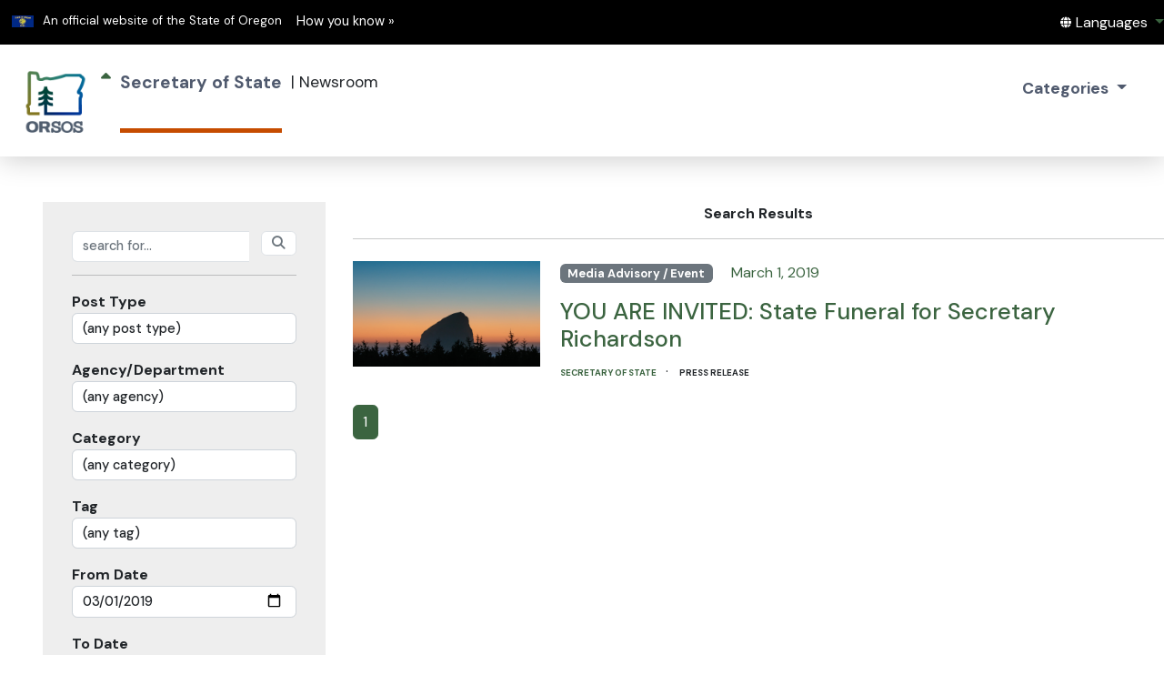

--- FILE ---
content_type: text/html; charset=utf-8
request_url: https://apps.oregon.gov/oregon-newsroom/OR/SOS/Posts/Search?from=3/1/2019&to=3/1/2019
body_size: 43892
content:

<html lang="en" class="nr-admin-select-tenant">
<head>
    <meta charset="utf-8">
    <meta name="viewport" content="width=device-width, initial-scale=1.0">


    <title>Newsroom - Secretary of State</title>
    <link rel="stylesheet" href="https://fonts.googleapis.com/css2?family=DM+Sans:ital,wght@0,400;0,500;0,700;1,400;1,500;1,700&amp;display=swap">
<link rel="stylesheet" href="/oregon-newsroom/lib/bootstrap/dist/css/bootstrap.min.css" />
<link rel="stylesheet" href="/oregon-newsroom/css/main.css?v=mGbJn2RS_Sx9PHIz5RYo6yy9gMivB21MIbqgN2xx-Ow">
<link rel="stylesheet" href="/oregon-newsroom/css/site.css?v=icIrLZ3Gdu880DWlo2hCw56HwWk10XsI7lkYsnZwshU" />
<link rel="stylesheet" href="/oregon-newsroom/css/post.css?v=HJTq2BZooQXXktJ6c84VnRFVmCPM25GtJrpGPFSHTMI" />
<link rel="stylesheet" href="/oregon-newsroom/css/public.css?v=ALBzZ-he0gdhI4y2zkGzF4ooCLF1xTLim9lrLzpXw14" />
<link href="/oregon-newsroom/lib/fontawesome/6.4.0/fontawesome.min.css" rel="stylesheet" />
<link href="/oregon-newsroom/lib/fontawesome/6.4.0/solid.min.css" rel="stylesheet" />
<link rel="icon" type="image/x-icon" href="/oregon-newsroom/favicon.ico">

<style id="inert-style">
    [inert] {
        pointer-events: none;
        cursor: default;
    }

        [inert], [inert] * {
            -webkit-user-select: none;
            -moz-user-select: none;
            -ms-user-select: none;
            user-select: none;
        }
</style>


    <link rel="shortcut icon" href='/oregon-newsroom/favicon.ico'>

    <link href="/oregon-newsroom/css/spExtra.css" rel="stylesheet" />
</head>
<body>

    <style>
        body {
            margin: 0;
            padding: 0;
            width: 100%;
            height: 98%;
        }

        .white-outline:focus {
            outline: 3px solid white;
        }

        .black-outline:focus {
            outline: 3px solid black;
        }
    </style>

    <!-- lp -->
    <!-- box-car, ingest-exhale, scratch-pad ingest-exhale -->

    <div b-ixk1guch9k style="width:100%;background-color:black;height:3.7em;font-size:smaller">
        <div b-ixk1guch9k class="row">
            <div b-ixk1guch9k class="col-md-6" style="margin-top:0.5em">
                <img b-ixk1guch9k style="width:1.75em;height:1em;margin-left:1em;margin-right:0.5em"
                    src="https://images.oregon.gov/Portal/Images/Flags/oregon-flag.jpg"
                    alt="Oregon State Flag">

                <span b-ixk1guch9k class="hidden-phone hidden-xs" style="color:white">
                    An official website of the State of Oregon
                    <span b-ixk1guch9k class="sr-only">Learn</span>
                    <a b-ixk1guch9k class="btn btn-link white-outline" aria-haspopup="dialog" href="#or-official-modal"
                       role="button" data-bs-toggle="modal"
                       style="color:white;text-decoration: none;">How you know »</a>
                    <span b-ixk1guch9k class="sr-only">(how to identify a Oregon.gov website)</span>
                </span>
            </div>
            <div b-ixk1guch9k class="col-md-6" style="text-align:end;margin-top:0.75em;font-size:larger">
                <div b-ixk1guch9k id="languageDiv" class="or-navbar-translate-button-wrapper or-navbar-translation-wrapper or-navbar-translation-wrapper list-unstyled notranslate" style="">
                    <div b-ixk1guch9k class="dropdown">
                        <a b-ixk1guch9k class="dropdown-toggle" role="button"
                            data-bs-toggle="dropdown" aria-label="Languages" aria-expanded="false"
                            style="text-decoration:none"
                            href="#">
                            <span b-ixk1guch9k class="or-navbar-tranlation-button-icon" style="color:white">
                                <span b-ixk1guch9k class="fa fas fa-fw fa-globe fa-xs"></span>
                            </span>
                            <span b-ixk1guch9k class="d-none d-lg-inline translation-label hidden-phone hidden-xs" style="color:white">
                                <span b-ixk1guch9k class="sr-only">Translate this site into other</span> Languages</span>
                        </a>
                        <ul b-ixk1guch9k class="language-dropdown-menu dropdown-menu dropdown-menu-right" role="menu">
                        </ul>
                    </div>
                </div>
                <div b-ixk1guch9k hidden>
                    <div b-ixk1guch9k class="translator">
                        <div b-ixk1guch9k id="google_translate_element">
                        </div>
                    </div>
                </div>
            </div>
        </div>
    </div>


    
<header>
    <nr-admin-top-navigation>
        <a id="StateSeal" href="/oregon-newsroom/OR/SOS/Posts" title="home">
            <img style="width:4em;height:4em;border-radius:0.25em"
                 src="/oregon-newsroom/OR/SOS/filedownload/158986107655808-logo"
                 title="The seal of the State of Secretary of State"
                 alt="The seal of the State of Secretary of State">
        </a>
        &nbsp;&nbsp;&nbsp;
            <a class="no-underline" href="/oregon-newsroom/OR/Posts" title="Parent">
                <i class="fa-solid fa-caret-up"></i>
            </a>
            <span>&nbsp;&nbsp;</span>

        <div class="hdrTenantNm" style="border-bottom-color: #c64c00">
            <a class="no-underline" href="/oregon-newsroom/OR/SOS/Posts"
               style="color:#505a6e">
                <b>Secretary of State</b>
            </a>
        </div>

            <span>&nbsp;&nbsp;|&nbsp;</span>
        Newsroom

            <span style="flex: 1 0 auto"></span>
            <span>&nbsp; &nbsp;</span>
                <ul class="navbar-nav">
                    <li class="nav-item dropdown">
                        <a class="nav-link dropdown-toggle headerDropDownTitle"
                           href="#" id="navbarDropdownMenuLink"
                           role="button"
                           style="color:#505a6e"
                           data-bs-toggle="dropdown" aria-expanded="false">
                            <b>Categories</b>
                        </a>
                        <ul class="dropdown-menu" aria-labelledby="navbarDropdownMenuLink">
                                <li>
                                    <a class="dropdown-item"
                                       href="/oregon-newsroom/OR/SOS/Posts/Search?cat=Agriculture"
                                       title="Agriculture">Agriculture</a>
                                </li>
                                <li>
                                    <a class="dropdown-item"
                                       href="/oregon-newsroom/OR/SOS/Posts/Search?cat=Arts%20%26%20Culture"
                                       title="Arts &amp; Culture">Arts &amp; Culture</a>
                                </li>
                                <li>
                                    <a class="dropdown-item"
                                       href="/oregon-newsroom/OR/SOS/Posts/Search?cat=Business"
                                       title="Business">Business</a>
                                </li>
                                <li>
                                    <a class="dropdown-item"
                                       href="/oregon-newsroom/OR/SOS/Posts/Search?cat=Children%20%26%20Family"
                                       title="Children &amp; Family">Children &amp; Family</a>
                                </li>
                                <li>
                                    <a class="dropdown-item"
                                       href="/oregon-newsroom/OR/SOS/Posts/Search?cat=Coronavirus"
                                       title="Coronavirus">Coronavirus</a>
                                </li>
                                <li>
                                    <a class="dropdown-item"
                                       href="/oregon-newsroom/OR/SOS/Posts/Search?cat=Disabilities"
                                       title="Disabilities">Disabilities</a>
                                </li>
                                <li>
                                    <a class="dropdown-item"
                                       href="/oregon-newsroom/OR/SOS/Posts/Search?cat=Economy%20%26%20Jobs"
                                       title="Economy &amp; Jobs">Economy &amp; Jobs</a>
                                </li>
                                <li>
                                    <a class="dropdown-item"
                                       href="/oregon-newsroom/OR/SOS/Posts/Search?cat=Education"
                                       title="Education">Education</a>
                                </li>
                                <li>
                                    <a class="dropdown-item"
                                       href="/oregon-newsroom/OR/SOS/Posts/Search?cat=Elections%20%26%20Voting"
                                       title="Elections &amp; Voting">Elections &amp; Voting</a>
                                </li>
                                <li>
                                    <a class="dropdown-item"
                                       href="/oregon-newsroom/OR/SOS/Posts/Search?cat=Emergency"
                                       title="Emergency">Emergency</a>
                                </li>
                                <li>
                                    <a class="dropdown-item"
                                       href="/oregon-newsroom/OR/SOS/Posts/Search?cat=Employment"
                                       title="Employment">Employment</a>
                                </li>
                                <li>
                                    <a class="dropdown-item"
                                       href="/oregon-newsroom/OR/SOS/Posts/Search?cat=Environment%20%26%20Energy"
                                       title="Environment &amp; Energy">Environment &amp; Energy</a>
                                </li>
                                <li>
                                    <a class="dropdown-item"
                                       href="/oregon-newsroom/OR/SOS/Posts/Search?cat=Equality%20%26%20Diversity"
                                       title="Equality &amp; Diversity">Equality &amp; Diversity</a>
                                </li>
                                <li>
                                    <a class="dropdown-item"
                                       href="/oregon-newsroom/OR/SOS/Posts/Search?cat=Gaming"
                                       title="Gaming">Gaming</a>
                                </li>
                                <li>
                                    <a class="dropdown-item"
                                       href="/oregon-newsroom/OR/SOS/Posts/Search?cat=Health"
                                       title="Health">Health</a>
                                </li>
                                <li>
                                    <a class="dropdown-item"
                                       href="/oregon-newsroom/OR/SOS/Posts/Search?cat=Improving%20Government"
                                       title="Improving Government">Improving Government</a>
                                </li>
                                <li>
                                    <a class="dropdown-item"
                                       href="/oregon-newsroom/OR/SOS/Posts/Search?cat=Infrastructure"
                                       title="Infrastructure">Infrastructure</a>
                                </li>
                                <li>
                                    <a class="dropdown-item"
                                       href="/oregon-newsroom/OR/SOS/Posts/Search?cat=Legislation"
                                       title="Legislation">Legislation</a>
                                </li>
                                <li>
                                    <a class="dropdown-item"
                                       href="/oregon-newsroom/OR/SOS/Posts/Search?cat=Legislature"
                                       title="Legislature">Legislature</a>
                                </li>
                                <li>
                                    <a class="dropdown-item"
                                       href="/oregon-newsroom/OR/SOS/Posts/Search?cat=Media%20Advisory%20%2F%20Event"
                                       title="Media Advisory / Event">Media Advisory / Event</a>
                                </li>
                                <li>
                                    <a class="dropdown-item"
                                       href="/oregon-newsroom/OR/SOS/Posts/Search?cat=Other"
                                       title="Other">Other</a>
                                </li>
                                <li>
                                    <a class="dropdown-item"
                                       href="/oregon-newsroom/OR/SOS/Posts/Search?cat=Transparency"
                                       title="Transparency">Transparency</a>
                                </li>
                                <li>
                                    <a class="dropdown-item"
                                       href="/oregon-newsroom/OR/SOS/Posts/Search?cat=Transportation"
                                       title="Transportation">Transportation</a>
                                </li>
                        </ul>
                    </li>
                </ul>
            <span>&nbsp; &nbsp;</span>

    </nr-admin-top-navigation>

</header>

    <main b-ixk1guch9k>
        
<style>
    .search-button {
        color: black;
        background-color: #dddddd;
        border-color: transparent;
        border-radius: 2em;
    }
</style>

<div style="margin-left:4rem">
    <br /><br />

        <div id="myAlert" class="alert alert-danger" role="alert" style="display:none">
        </div>

    <div class="row">
        <div class="col-md-3" style="background-color:#eeeeee;padding:2em">
            <div style="font-weight:bold">
                <div class="input-group">
                    <input class="form-control border-end-0 border" type="search"
                           placeholder="search for..." id="Search" style="width:7.5em">
                    <span class="input-group-append">
                        <button onclick="return onSearch();"
                                aria-label="Search"
                                class="btn btn-outline-secondary bg-white border"
                                type="button"
                                style="margin-left:1em">
                            <i class="fa fa-search"></i>
                        </button>
                    </span>
                </div>
            </div>
            <hr />

            <div style="margin-top:1em">
                <label class="control-label" style="font-weight:bold" for="PostType">Post Type</label>
                <select class="form-control ignore" data-val="true" data-val-length="The field Post Type must be a string with a minimum length of 2 and a maximum length of 50." data-val-length-max="50" data-val-length-min="2" data-val-regex="Invalid Post Type Name" data-val-regex-pattern="^[a-zA-Z0-9 ]*$" id="PostType" name="PostType"><option value="">(any post type)</option>
<option value="Article">Article</option>
<option value="Press Release">Press Release</option>
</select>
                <span class="text-danger field-validation-valid" data-valmsg-for="PostType" data-valmsg-replace="true"></span>
            </div>
            <div style="margin-top:1em">
                <label class="control-label" style="font-weight:bold" for="Agency">Agency/Department</label>
                <select class="form-control ignore" data-val="true" data-val-length="The field Agency/Department must be a string with a minimum length of 2 and a maximum length of 20." data-val-length-max="20" data-val-length-min="2" data-val-regex="Invalid Tenant Short Name; must be A-Z, 0-9, dash." data-val-regex-pattern="^[A-Z0-9\-,]*$" id="Agency" name="Agency"><option value="">(any agency)</option>
</select>
                <span class="text-danger field-validation-valid" data-valmsg-for="Agency" data-valmsg-replace="true"></span>
            </div>
            <div style="margin-top:1em">
                <label class="control-label" style="font-weight:bold" for="PostCategory">Category</label>
                <select class="form-control ignore" data-val="true" data-val-length="The field Category must be a string with a minimum length of 2 and a maximum length of 50." data-val-length-max="50" data-val-length-min="2" data-val-regex="Invalid Post Category Name" data-val-regex-pattern="^[a-zA-Z0-9 &amp;&#x2019;/,-]*$" id="PostCategory" name="PostCategory"><option value="">(any category)</option>
<option value="Agriculture">Agriculture</option>
<option value="Appointments">Appointments</option>
<option value="Arts &amp; Culture">Arts &amp; Culture</option>
<option value="Business">Business</option>
<option value="Census">Census</option>
<option value="Children &amp; Family">Children &amp; Family</option>
<option value="Climate">Climate</option>
<option value="Consumer Information">Consumer Information</option>
<option value="Coronavirus">Coronavirus</option>
<option value="Courts">Courts</option>
<option value="Disabilities">Disabilities</option>
<option value="Driving">Driving</option>
<option value="Economy &amp; Jobs">Economy &amp; Jobs</option>
<option value="Education">Education</option>
<option value="Elections &amp; Voting">Elections &amp; Voting</option>
<option value="Emergency">Emergency</option>
<option value="Employment">Employment</option>
<option value="Environment &amp; Energy">Environment &amp; Energy</option>
<option value="Equality &amp; Diversity">Equality &amp; Diversity</option>
<option value="Firearms">Firearms</option>
<option value="Fish and Wildlife">Fish and Wildlife</option>
<option value="Flag at half staff">Flag at half staff</option>
<option value="Gaming">Gaming</option>
<option value="Governor&#x2019;s Marketplace">Governor&#x2019;s Marketplace</option>
<option value="Health">Health</option>
<option value="Holiday">Holiday</option>
<option value="Housing">Housing</option>
<option value="Improving Government">Improving Government</option>
<option value="Infrastructure">Infrastructure</option>
<option value="Legislation">Legislation</option>
<option value="Legislature">Legislature</option>
<option value="Media Advisory / Event">Media Advisory / Event</option>
<option value="Natural Disasters">Natural Disasters</option>
<option value="Other">Other</option>
<option value="Prisons &amp; Inmates">Prisons &amp; Inmates</option>
<option value="Public Records">Public Records</option>
<option value="Recreation">Recreation</option>
<option value="Regional Solutions">Regional Solutions</option>
<option value="Revenue">Revenue</option>
<option value="Safety">Safety</option>
<option value="Social Services">Social Services</option>
<option value="Speech">Speech</option>
<option value="Staffing">Staffing</option>
<option value="Taxes">Taxes</option>
<option value="Technology">Technology</option>
<option value="Transparency">Transparency</option>
<option value="Transportation">Transportation</option>
<option value="Tribal">Tribal</option>
<option value="Voting">Voting</option>
<option value="Water Quality">Water Quality</option>
<option value="Weather">Weather</option>
<option value="Wildfires">Wildfires</option>
<option value="Workforce">Workforce</option>
</select>
                <span class="text-danger field-validation-valid" data-valmsg-for="PostCategory" data-valmsg-replace="true"></span>
            </div>

            <div style="margin-top:1em">
                <label class="control-label" style="font-weight:bold" for="PostTag">Tag</label>
                <select class="form-control ignore" data-val="true" data-val-length="The field Tag must be a string with a minimum length of 2 and a maximum length of 50." data-val-length-max="50" data-val-length-min="2" data-val-regex="Invalid Post Tag Name" data-val-regex-pattern="^[a-z0-9 ,\-&amp;&#x27;]*$" id="PostTag" name="PostTag"><option value="">(any tag)</option>
</select>
                <span class="text-danger field-validation-valid" data-valmsg-for="PostTag" data-valmsg-replace="true"></span>
            </div>

            <div style="margin-top:1em">
                <label class="control-label" style="font-weight:bold" for="FromDate">From Date</label>
                <input class="form-control" data-val="true" data-val-length="The field From Date must be a string with a maximum length of 10." data-val-length-max="10" data-val-regex="The field From Date must match the regular expression &#x27;^[0-9\/-]*$&#x27;." data-val-regex-pattern="^[0-9\/-]*$" id="FromDate" name="FromDate" placeholder="from date" type="date" value="2019-03-01" />
                <span class="text-danger field-validation-valid" data-valmsg-for="FromDate" data-valmsg-replace="true"></span>
            </div>
            <div style="margin-top:1em">
                <label class="control-label" style="font-weight:bold" for="ToDate">To Date</label>
                <input class="form-control" data-val="true" data-val-length="The field To Date must be a string with a maximum length of 10." data-val-length-max="10" data-val-regex="The field To Date must match the regular expression &#x27;^[0-9\/-]*$&#x27;." data-val-regex-pattern="^[0-9\/-]*$" id="ToDate" name="ToDate" placeholder="to date" type="date" value="2019-03-01" />
                <span class="text-danger field-validation-valid" data-valmsg-for="ToDate" data-valmsg-replace="true"></span>
            </div>
            <div style="margin-top:1.25em;margin-bottom:0.5em">
                <label class="control-label" style="font-weight:bold" for="IsFeatured">Featured Post</label>
                <input data-val="true" data-val-required="The Featured Post field is required." id="IsFeatured" name="IsFeatured" style="margin-left:0.7em;width:1em;height:1em" type="checkbox" value="true" /><input name="IsFeatured" type="hidden" value="false" />
                <span class="text-danger field-validation-valid" data-valmsg-for="IsFeatured" data-valmsg-replace="true"></span>
            </div>
            <hr />
            <button class="btn btn-secondary btn-block search-button"
                    style="width:100%;" onclick="return onSearch()">Search</button>
        </div>

        <div class="col-md-9" style="padding-left:2rem;margin-top:0rem">
            <div class="text-center" style="font-weight:bold">Search Results</div>
            <hr />

                    <div class="row" style="margin-top:1em">
                        <div class="col-md-3">
                            <div style="width:100%" class="text-center">
                                <a class="no-underline" href="/oregon-newsroom/OR/SOS/Posts/Post/you-are-invited--state-funeral-for-secretary-richardson-43260" title="YOU ARE INVITED: State Funeral for Secretary Richardson">
                                    <img style="width:100%;margin-top:0.5em"
                                         src="/oregon-newsroom/OR/SOS/filedownload/0-featuredimage-158987571199608"
                                         title="Post Featured Image"
                                         alt="Post Featured Image">
                                </a>
                            </div>
                        </div>
                        <div class="col-md-9">
                            <div style="margin-top:0.5em">
                                <span class="badge bg-secondary homeCatNm">
                                    <a class="no-underline"
                                       href="/oregon-newsroom/OR/SOS/Posts/Search?cat=Media%20Advisory%20%2F%20Event"
                                       style="color:white"
                                       title="Media Advisory / Event">
                                        Media Advisory / Event
                                    </a>
                                </span>
                                <span style="margin-left:1em">
                                    <a class="no-underline"
                                       href="/oregon-newsroom/OR/SOS/Posts/Search?from=3/1/2019&amp;to=3/1/2019"
                                       title="March 1, 2019">
                                        March 1, 2019
                                    </a>
                                </span>
                            </div>
                            <div style="margin-top:1em">
                                <a class="no-underline" href="/oregon-newsroom/OR/SOS/Posts/Post/you-are-invited--state-funeral-for-secretary-richardson-43260" title="YOU ARE INVITED: State Funeral for Secretary Richardson">
                                    <h3>YOU ARE INVITED: State Funeral for Secretary Richardson</h3>
                                </a>
                            </div>
                            <div style="margin-top:0.25em">
                                <span style="text-transform:uppercase;font-size:0.6em;font-weight:bold">
                                    <a class="no-underline"
                                       href="/oregon-newsroom/OR/SOS/Posts"
                                       title="Secretary of State">
                                        Secretary of State
                                    </a>
                                </span>
                                &nbsp; · &nbsp;
                                <span style="text-transform:uppercase;font-size:0.6em;font-weight:bold">Press Release</span>
                            </div>
                        </div>
                    </div>
                    <br />
                    <nav aria-label="Page navigation">
                        <ul class="pagination">
                                <li class="page-item active" style="cursor:pointer"><a onclick="onSearch(0)" class="page-link">1</a></li>
                        </ul>
                    </nav>
        </div>
    </div>
    <br />
</div>



        
<hr />
<div class="row" style="margin:3em">
    <div class="col-md-3">
        <div>
            <img style="width:2em;height:2em"
                 src="/oregon-newsroom/OR/SOS/filedownload/158986107655808-logo"
                 title="Secretary of State"
                 alt="Secretary of State">

            &nbsp;&nbsp;&nbsp;
            <a class="no-underline" href="/oregon-newsroom/OR/SOS/Posts">
                <b>Secretary of State</b>
            </a>
            &nbsp;&nbsp;|&nbsp;
            <span style="font-size:smaller">Newsroom</span>
        </div>
        <div style="margin-top:3em">
            <button onclick="$('html, body').animate({ scrollTop: 0 }, 'fast');$('#StateSeal').focus()"
                    class="btn rounded border back-to-top black-outline">
                ^ Back to top</button>
        </div>
    </div>
    <div class="col-md-9" style="border-left-style: solid; border-left-width: 2px; border-left-color: #eee">
        <div class="row" style="margin-left:1em;margin-right:1em">
            <div class="col-md-4">
                    <div style="margin-bottom:1em">
                        <a class="no-underline"
                           href="/oregon-newsroom/OR/SOS/Posts/Search?cat=Agriculture"
                            title="Agriculture">Agriculture</a>
                    </div>
                    <div style="margin-bottom:1em">
                        <a class="no-underline"
                           href="/oregon-newsroom/OR/SOS/Posts/Search?cat=Arts%20%26%20Culture"
                            title="Arts &amp; Culture">Arts &amp; Culture</a>
                    </div>
                    <div style="margin-bottom:1em">
                        <a class="no-underline"
                           href="/oregon-newsroom/OR/SOS/Posts/Search?cat=Business"
                            title="Business">Business</a>
                    </div>
                    <div style="margin-bottom:1em">
                        <a class="no-underline"
                           href="/oregon-newsroom/OR/SOS/Posts/Search?cat=Children%20%26%20Family"
                            title="Children &amp; Family">Children &amp; Family</a>
                    </div>
                    <div style="margin-bottom:1em">
                        <a class="no-underline"
                           href="/oregon-newsroom/OR/SOS/Posts/Search?cat=Coronavirus"
                            title="Coronavirus">Coronavirus</a>
                    </div>
                    <div style="margin-bottom:1em">
                        <a class="no-underline"
                           href="/oregon-newsroom/OR/SOS/Posts/Search?cat=Disabilities"
                            title="Disabilities">Disabilities</a>
                    </div>
                    <div style="margin-bottom:1em">
                        <a class="no-underline"
                           href="/oregon-newsroom/OR/SOS/Posts/Search?cat=Economy%20%26%20Jobs"
                            title="Economy &amp; Jobs">Economy &amp; Jobs</a>
                    </div>
            </div>
            <div class="col-md-4">
                    <div style="margin-bottom:1em">
                        <a class="no-underline"
                           href="/oregon-newsroom/OR/SOS/Posts/Search?cat=Education"
                           title="Education">Education</a>
                    </div>
                    <div style="margin-bottom:1em">
                        <a class="no-underline"
                           href="/oregon-newsroom/OR/SOS/Posts/Search"
                           title="More Categories">More Categories</a>
                    </div>
            </div>
            <div class="col-md-4">
                    <div style="margin-bottom:1em">
                        <a class="no-underline" target="_blank" href="https://www.oregon.gov" title="Oregon.gov">Oregon.gov</a>
                        </div>
                    <div style="margin-bottom:1em">
                        <a class="no-underline" target="_blank" href="https://employeesearch.dasapp.oregon.gov" title="State Employee Search">State Employee Search</a>
                        </div>
                    <div style="margin-bottom:1em">
                        <a class="no-underline" target="_blank" href="https://www.oregon.gov/pages/a_to_z_listing.aspx" title="Agencies Listing">Agencies Listing</a>
                        </div>
                    <div style="margin-bottom:1em">
                        <a class="no-underline" target="_blank" href="https://www.oregon.gov/pages/accessibility.aspx" title="Accessibility">Accessibility</a>
                        </div>
                    <div style="margin-bottom:1em">
                        <a class="no-underline" target="_blank" href="https://www.oregon.gov/pages/terms-and-conditions.aspx" title="Privacy Policy">Privacy Policy</a>
                        </div>
                    <div style="margin-bottom:1em">
                        <a class="no-underline" target="_blank" href="https://www.oregon.gov/pages/supported-browsers.aspx" title="Supported Browsers">Supported Browsers</a>
                        </div>
                    <div style="margin-bottom:1em">
                        <a class="no-underline" target="_blank" href="https://www.oregon.gov/odva/pages/vetform.aspx" title="Oregon Department of Veteran&#x27;s Affairs">Oregon Department of Veteran&#x27;s Affairs</a>
                        </div>
                    <hr />
                <a target="_blank" title="Veteran Services Outreach" href="https://www.oregon.gov/odva/pages/vetform.aspx">
                    <img src="https://cdn.oregon.gov/images/logos/odva/logo-odva.svg"
                         alt="Oregon Department of Veterans' Affairs"
                         title="Oregon Department of Veterans' Affairs"
                        style="width:65%" />
                </a>
            </div>
        </div>
    </div>
</div>
<br />
<br />
<br />
<br />

    </main>

    <div b-ixk1guch9k id="or-official-modal" class="modal fade" tabindex="-1" role="dialog"
        aria-labelledby="or-official-modal-label">
        <div b-ixk1guch9k class="modal-dialog" role="document">
            <div b-ixk1guch9k class="modal-content">
                <div b-ixk1guch9k class="modal-header">
                    <h3 b-ixk1guch9k id="or-official-modal-label" class="modal-title">How to recognize an official Oregon website</h3>
                </div>
                <div b-ixk1guch9k class="modal-body text-center">
                    <div b-ixk1guch9k>
                        <div b-ixk1guch9k class="or-official-icon">
                            <span b-ixk1guch9k class="or-official-icon-text">.gov</span>
                        </div>
                        <h4 b-ixk1guch9k>Official websites use .gov</h4>
                        <p b-ixk1guch9k>A .gov website belongs to an official government organization in the United&nbsp;States.</p>
                    </div>
                    <div b-ixk1guch9k>
                        <div b-ixk1guch9k class="or-official-icon">
                            <span b-ixk1guch9k class="fa fa-lock" aria-hidden="true"></span>
                        </div>
                        <h4 b-ixk1guch9k>Secure .gov websites use&nbsp;HTTPS</h4>
                        <p b-ixk1guch9k>A lock icon ( <span b-ixk1guch9k class="fa fa-lock" aria-hidden="true"></span>) or https:// means you’ve safely connected to the .gov website.</p>
                    </div>
                </div>
                <div b-ixk1guch9k class="modal-footer">
                    <div b-ixk1guch9k class="d-grid">
                        <div b-ixk1guch9k class="text-center">Only share sensitive information on official, secure websites.</div>
                        <button b-ixk1guch9k href="#"
                                class="close-btn btn btn-default btn-block white-outline"
                            data-bs-dismiss="modal">Close</button>
                    </div>
                </div>
            </div>
        </div>
    </div>

    
<script src="/oregon-newsroom/lib/bootstrap/dist/js/bootstrap.bundle.min.js"></script>
<script src="/oregon-newsroom/lib/jquery/dist/jquery.min.js"></script>
<script src="/oregon-newsroom/lib/jquery-validation/dist/jquery.validate.min.js"></script>
<script src="/oregon-newsroom/lib/jquery-validation-unobtrusive/jquery.validate.unobtrusive.min.js"></script>
<script async src="https://siteimproveanalytics.com/js/siteanalyze_6283848.js"></script>

    
    <script>
        var baseUrl = '/oregon-newsroom';
        var tenantSegments = '/or/sos/';

        function onSearch(pageNumber){
            var qp = {};

            var v = $('#Search').val();
            if(v) qp.search = v;

            v = $('#PostType').val();
            if (v) qp.type = v;

            v = $('#Agency').val();
            if (v) qp.org = v;

            v = $('#PostCategory').val();
            if (v) qp.cat = v;

            v = $('#PostTag').val();
            if (v) qp.tag = v;

            v = $('#FromDate').val();
            if (v) qp.from = v;

            v = $('#ToDate').val();
            if (v) qp.to = v;

            if ($('#IsFeatured').is(':checked')) qp.featured = 'true';

            if (pageNumber) qp.page = pageNumber;

            var sp = new URLSearchParams(qp);
            var basePath = `${baseUrl}${tenantSegments}Posts/Search`;
            var url = `${basePath}?${sp}`;
            window.location = url;

            return false;
        }
    </script>


    <script type="text/javascript">
        $(document).ready(function () {
            var headerLanguageMode = 'Yes';
            var siteLanguageMode = 'en-us';
            if (headerLanguageMode == "Yes") {
                var enabledLanguages = 'Arabic / اللغة العربية$Chinese (Simplified) / 简体中文$Chinese (Traditional) / 繁體中文$English$Korean / 한글$Hindi / हिंदी$Hmong / Lus Hmoob$Russian / Русский$Spanish / Español$Somali / Af Soomaali$Vietnamese / Tiếng Việt';
                var enabledLanguagesCode = 'ar$zh-CN$zh-TW$en-us$ko$hi$hmn$ru$es$so$vi';
                var lstenabledLanguages = enabledLanguages.split("$");
                lstenabledLanguages = lstenabledLanguages.filter(item => item);
                var lstenabledLanguagesCode = enabledLanguagesCode.split("$");

                var defaultLanguage = 'en-us';
                var lstEndLang = []

                lstenabledLanguages.forEach(function (item, index) {
                    lstEndLang.push({ 'name': item, 'value': lstenabledLanguagesCode[index] })
                });
                lstEndLang.sort(function (a, b) {
                    var nameA = a.name.toUpperCase();
                    var nameB = b.name.toUpperCase();
                    if (nameA < nameB) {
                        return -1;
                    }
                    if (nameA > nameB) {
                        return 1;
                    }
                    return 0;
                });
                for (var key in lstEndLang) {
                    var lng = "en|" + lstEndLang[key].value;
                    if (!lstEndLang[key].name.includes("/")) {
                        $(".language-dropdown-menu").append(
                            $("<li><a class='lang-ar lang-select' data-lang='" + lstEndLang[key].value + "' href='#'>" + lstEndLang[key].name + "</a></li>")
                        );
                    }
                    else {
                        let splitlang = lstEndLang[key].name.split("/")
                        let langvalue = "" + splitlang[0].trim() + " / <span lang='" + lstEndLang[key].value + "'> " + splitlang[1].trim() + " </span>"
                        $(".language-dropdown-menu").append(
                            $("<li><a class='lang-ar lang-select' data-lang='" + lstEndLang[key].value + "' href='#'>" + langvalue + "</a></li>")
                        );
                    }
                }

                $("#languageDiv").show();
                $(document).on("click", "a.lang-select", function (e) {
                    setLanguage($(this).attr('data-lang') == 'en-us' ? "en" : $(this).attr('data-lang'));
                    let selectedLang = $(this).attr('data-lang');
                    setTimeout(() => {
                        var lang = $('html')[0].lang;
                        if (lang == "auto") {
                            setLanguage(selectedLang);
                        }
                    }, 500);
                });

                setTimeout(function () { $('.or-navbar-translation-wrapper').show() }, 2000);
            }
            else {
                $("#languageDiv").hide();
            }
            document.addEventListener("keydown", (event) => {
                if (event.key === "Escape") {
                    $(".offcanvas.in").offcanvas('hide');
                }
            });
            $('.or-navbar .dropdown-menu li:last-of-type a').blur(function () {
                $(this).closest('.dropdown').dropdown('toggle');
            });
            $('.or-navbar .or-navigation-list > li:last-of-type > a').blur(function () {
                if ($(this).parent('.dropdown.open').length === 0) {
                    $(".offcanvas.in").offcanvas('hide');
                }
            });
            $('.or-navbar .or-navigation-list > li.dropdown:last-of-type .dropdown-menu li:last-of-type a').blur(function () {
                $(".offcanvas.in").offcanvas('hide');
            });

            $('[data-toggle="tooltip"]').tooltip();
            $(".or-navbar-toggle-button").attr("aria-expanded", "false");
            $(".or-navbar-toggle-button").on('click', function (event) {
                if ($('.or-navbar-toggle-button').attr('aria-expanded') == 'false') {
                    $(".or-navbar-toggle-button").attr("aria-expanded", "true");
                } else {
                    $(".or-navbar-toggle-button").attr("aria-expanded", "false");
                }
            });
        });

        function fireEvent(el, e) {
            if (document.createEventObject) {
                //for IE
                var evt = document.createEventObject();
                return el.fireEvent("on" + e, evt);
            } else {
                // For other browsers
                var evt = document.createEvent("HTMLEvents");
                evt.initEvent(e, true, true);
                var v = !el.dispatchEvent(evt);
                return v;
            }
        }

        function setLanguage(language) {
            var gObj = $(".goog-te-combo");
            var db = gObj.get(0);
            gObj.val(language);
            fireEvent(db, "change");
        }

        function googleTranslateElementInit() {
            console.log('gteInit');
            var headerLanguageMode = 'Yes';
            if (headerLanguageMode == "Yes") {
                var defaultLanguage = 'en-us';
                new google.translate.TranslateElement({ pageLanguage: defaultLanguage, layout: google.translate.TranslateElement.FloatPosition.TOP_LEFT }, 'google_translate_element');
            }
            else
                new google.translate.TranslateElement({ pageLanguage: 'en', layout: google.translate.TranslateElement.FloatPosition.TOP_LEFT }, 'google_translate_element');
        }

        $('body').on('change', '.goog-te-combo', function () {
            setTimeout(function () {
                getSelectedlang();
            }, 1000);
        });
        function getSelectedlang() {
            var lang = $('html')[0].lang;
            if (lang == "ar") {
                $("html[lang=ar]").attr("dir", "rtl").find("body").addClass("right-to-left");
                $(".or-official").css("text-align", "left")
                if ($(".or-accordion-list").length != 0) {
                    $(".or-accordion-heading-collapse").css("display", "table-header-group");
                }
            }
            else {
                $("html").removeAttr("dir");
                $(".or-official").removeAttr("text-align");
                if ($(".or-accordion-list").length != 0) {
                    $(".or-accordion-panel .or-accordion-heading-collapse").removeAttr('style');
                }
            }
        }
    </script>

    <script type="text/javascript" src="https://translate.google.com/translate_a/element.js?cb=googleTranslateElementInit"></script>
</body>
</html>


--- FILE ---
content_type: text/css
request_url: https://apps.oregon.gov/oregon-newsroom/css/site.css?v=icIrLZ3Gdu880DWlo2hCw56HwWk10XsI7lkYsnZwshU
body_size: 2505
content:
.or-official {
    position: relative;
    background: #181818;
    color: #fff;
    padding: 0.5em 1em;
    font-size: .85em;
}

.no-underline {
    text-decoration: none;
}

.fake-h5 {
    font-size: larger;
    font-weight: bold;
}

.fake-h6 {
    font-size: 0.96em;
    font-weight: bold;
}

.nav-link {
    color: blue;
}

.nav-pills .nav-link.active {
    background-color: blue;
}

.btn-outline-primary {
    color: blue;
}

.btn-outline-success {
    color: darkgreen;
}

.btn-outline-danger {
    color: darkred;
}

.text-danger-hc {
    color: darkred;
}

.div-on-bkg-img {
    margin-top: 28%;
    background-color: white;
    border-radius: 2em;
}

.div-on-bkg-img-minimal {
    margin-top: 10%;
    background-color: white;
    border-radius: 2em;
}

.apply-page-title {
    color: #026DCD;
    font-weight: bold;
}

.btn-page-action {
    margin: 1em;
    width: 8em;
}

.big-checkbox {
    width: 1.5em;
    height: 1.5em;
}

.dashboardTitle {
    text-transform: uppercase;
    padding-left: 0.5em;
    padding-bottom: 0.25em;
    border-left-color: orange;
    border-left-style: solid;
    border-left-width: 0.1em;
    /*    border-bottom-color: gray;
    border-bottom-style: solid;
    border-bottom-width: 0.1em;
*/
}

.dashboardFooter {
    margin-top: 2em;
    text-align: right;
    padding: 0.5em;
    border-right-color: orange;
    border-right-style: solid;
    /*    border-top-color: gray;
    border-top-style: solid;
*/
}

#myValidationSummary ul li {
    list-style-type: disclosure-closed;
    margin-top: 1em;
    color: red;
    font-weight: bold;
}

.loginCardHeader {
    font-size: smaller;
    border-bottom-color: green;
    border-bottom-width: 0.15em;
    border-bottom-style: solid;
    padding: 1em
}

.loginCardFooter {
    font-size: x-small;
    padding: 1em
}

.infoSectionHeader {
    border-left-color: orangered;
    border-left-style: solid;
    border-left-width: 0.1em;
    padding-left: 1em;
    text-transform: uppercase;
}

.reviewRow {
    padding-left: 1em;
    padding-right: 1em;
}

.reviewRowHeading {
    text-transform: lowercase;
    background-color: #fafafa;
}

.reviewRowInfo {
    font-weight: bold;
}

.myTextArea {
    resize: none;
}


--- FILE ---
content_type: text/css
request_url: https://apps.oregon.gov/oregon-newsroom/css/public.css?v=ALBzZ-he0gdhI4y2zkGzF4ooCLF1xTLim9lrLzpXw14
body_size: 712
content:
.mostPopCat {
    font-weight: bold;
    text-transform: uppercase;
    font-size: 0.75em;
    margin-top: 0.5em;
}

.top-cat {
    padding: 1em;
    font-weight: normal;
    /*font-size: 1.45em;*/
    background-color: white;
    border-radius: 0.5em;
}

.homeBtnSeeAllFeatured {
    /*font-size: 1.45em;*/
}

.headerDropDownTitle {
    /*font-size: 1.45em;*/
}

.homeCatNm {
    font-size: 0.8em;
    color:white;
}

.hdrTenantNm {
    border-bottom-width: 0.25em;
    border-bottom-style: solid;
    font-size: 1.1em;
}